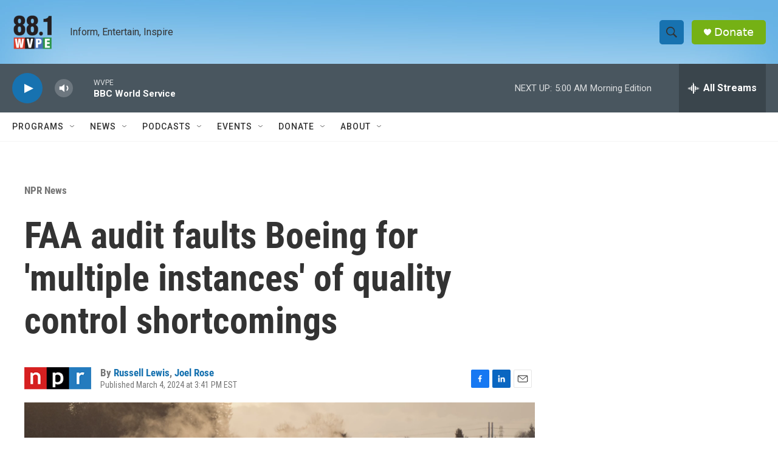

--- FILE ---
content_type: text/html; charset=utf-8
request_url: https://www.google.com/recaptcha/api2/aframe
body_size: 266
content:
<!DOCTYPE HTML><html><head><meta http-equiv="content-type" content="text/html; charset=UTF-8"></head><body><script nonce="LNjMsTL7UvSrsyFzoQf2pQ">/** Anti-fraud and anti-abuse applications only. See google.com/recaptcha */ try{var clients={'sodar':'https://pagead2.googlesyndication.com/pagead/sodar?'};window.addEventListener("message",function(a){try{if(a.source===window.parent){var b=JSON.parse(a.data);var c=clients[b['id']];if(c){var d=document.createElement('img');d.src=c+b['params']+'&rc='+(localStorage.getItem("rc::a")?sessionStorage.getItem("rc::b"):"");window.document.body.appendChild(d);sessionStorage.setItem("rc::e",parseInt(sessionStorage.getItem("rc::e")||0)+1);localStorage.setItem("rc::h",'1768815641608');}}}catch(b){}});window.parent.postMessage("_grecaptcha_ready", "*");}catch(b){}</script></body></html>